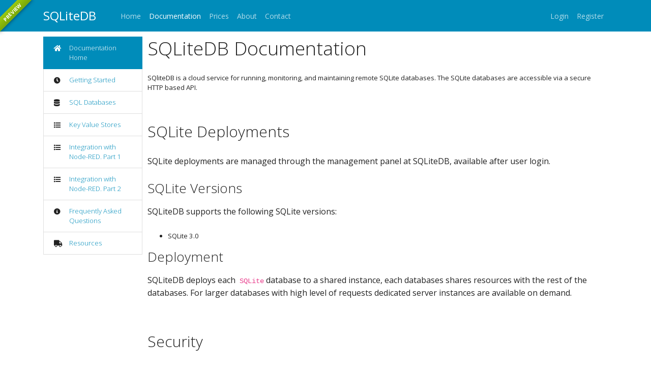

--- FILE ---
content_type: text/html; charset=UTF-8
request_url: https://www.sqlitedb.com/documentation
body_size: 3856
content:
<!DOCTYPE html>
<html lang="en">
	<head>
    	<meta charset="utf-8">
		<meta name="viewport" content="width=device-width, initial-scale=1, shrink-to-fit=no" />
		<meta name="description" content="" />
		<meta name="keywords" content="" />
		<meta name="author" content="Sinevia Ltd" />
    	<title>SQLiteDB | Documentation. Home</title>
	  
		<link rel="shortcut icon" type="image/vnd.microsoft.icon" href="/favicon/favicon.ico" />
		<link rel="icon" type="image/png" href="/favicon/favicon.png" />

		<!-- START: Stylesheets -->
		<!--<link href="https://maxcdn.bootstrapcdn.com/font-awesome/4.7.0/css/font-awesome.min.css" rel="stylesheet" integrity="sha384-wvfXpqpZZVQGK6TAh5PVlGOfQNHSoD2xbE+QkPxCAFlNEevoEH3Sl0sibVcOQVnN" crossorigin="anonymous" />-->
		<link rel="stylesheet" href="https://use.fontawesome.com/releases/v5.1.0/css/all.css" integrity="sha384-lKuwvrZot6UHsBSfcMvOkWwlCMgc0TaWr+30HWe3a4ltaBwTZhyTEggF5tJv8tbt" crossorigin="anonymous" />
		<!--<link href="https://stackpath.bootstrapcdn.com/bootstrap/4.1.1/css/bootstrap.min.css" rel="stylesheet" integrity="sha384-WskhaSGFgHYWDcbwN70/dfYBj47jz9qbsMId/iRN3ewGhXQFZCSftd1LZCfmhktB" crossorigin="anonymous">-->
		<link href="https://stackpath.bootstrapcdn.com/bootswatch/4.1.1/yeti/bootstrap.min.css" rel="stylesheet" integrity="sha384-yAYSLJjzniZh9Kau9E1v1ma5CzvyHF8fPK/xUpaRx1XTH9r60WxzDivvHG3xm6Hn" crossorigin="anonymous">
		<!-- END: Stylesheets -->
		
		<!-- START: JavaScript -->
    	<script src="https://code.jquery.com/jquery-3.2.1.slim.min.js" integrity="sha384-KJ3o2DKtIkvYIK3UENzmM7KCkRr/rE9/Qpg6aAZGJwFDMVNA/GpGFF93hXpG5KkN" crossorigin="anonymous"></script>
    	<script src="https://stackpath.bootstrapcdn.com/bootstrap/4.1.1/js/bootstrap.bundle.min.js" integrity="sha384-u/bQvRA/1bobcXlcEYpsEdFVK/vJs3+T+nXLsBYJthmdBuavHvAW6UsmqO2Gd/F9" crossorigin="anonymous"></script>
		<!-- END: JavaScript -->
		<style>
			html,body{
				height:100%;
			}
		</style>
  	</head>
  	<body>
		<!-- START: Page Wrapper -->
	  	<table class="Layout" cellspacing="0" cellpadding="0" style="width:100%;height:100%;">
			<!-- START: Header -->
			<tr>
				<td class="Header" align="center" valign="middle" style="height:1px;">
				  	<style>
	.navbar {
		/*background-image: linear-gradient(#999, #666 50%, #333) !important;*/
		/*background:#07a5f4 !important;*/
		background: #008CBA !important;
  	}
	.navbar .navbar-brand {
		font-size:24px;
		margin-right:40px;
	}
	.navbar .nav-item {
		font-size:14px;
	}
</style>
<nav class="navbar navbar-expand-lg navbar-dark bg-primary">
	<div class="container">
		<a class="navbar-brand" href="/"><b>SQLiteDB</b></a>
		<button class="navbar-toggler" type="button" data-toggle="collapse" data-target="#navbarSupportedContent" aria-controls="navbarSupportedContent" aria-expanded="false" aria-label="Toggle navigation">
			<span class="navbar-toggler-icon"></span>
		</button>
		
		<div class="collapse navbar-collapse" id="navbarSupportedContent">
			<ul class="navbar-nav mr-auto">
								<li class="nav-item ">
					<a class="nav-link" href="/"><b>Home </b><span class="sr-only">(current)</span></a>
				</li>
				
								<li class="nav-item active">
					<a class="nav-link" href="/documentation"><b>Documentation</b></a>
				</li>
				
								<li class="nav-item ">
					<a class="nav-link" href="/prices"><b>Prices</b></a>
				</li>
				
								<li class="nav-item ">
					<a class="nav-link" href="/about"><b>About</b></a>
				</li>
				
								<li class="nav-item ">
					<a class="nav-link" href="/contact"><b>Contact</b></a>
				</li>
			</ul>
			<ul class="navbar-nav">
								<li class="nav-item ">
					<a class="nav-link" href="/auth/login"><b>Login</b></a>
				</li>
				
								<li class="nav-item ">
					<a class="nav-link" href="/auth/register"><b>Register</b></a>
				</li>
			</ul>
	  </div>
	</div>
</nav>
				</td>
			</tr>
			<!-- END: Header -->
			
			<!-- START: Content-->
			<tr>
				<td class="Content" align="center" valign="top" style="">
					<div class="container">
						<table cellspacing="0" cellpadding="0" style="width:100%;height:100%;">
							<tr>
								<td valign="top" align="left" style="width:200px;padding:10px 5px 10px 0px;">
									<!-- START: Block Documentation Navigation -->
									<style>
	.list-group-item.active a{
		color:white;
	}
	.list-group-item .fas{
		margin-right:10px;
		position:absolute;
		left:20px;
		top:16px;
	}
	.list-group-item a{
		margin-left:30px;
		display:block;
	}
</style>
<table cellspacing="0" cellpadding="0" style="width:100%;height:1%;">
	<tr>
		<td>
			<ul class="list-group">
				<li class="list-group-item active">
					<i class="fas fa-home"></i>
					<a href="/documentation">
						Documentation Home
					</a>
				</li>
				<li class="list-group-item">
					<i class="fas fa-clock"></i>
					<a href="/documentation/getting-started">
						Getting Started
					</a>
				</li>
				<li class="list-group-item">
					<i class="fas fa-database"></i>
					<a href="/documentation/sql-databases">
						SQL Databases
					</a>
				</li>
				<li class="list-group-item">
					<i class="fas fa-list"></i>
					<a href="/documentation/kvs-databases">
						Key Value Stores
					</a>
				</li>
				<li class="list-group-item">
					<i class="fas fa-list"></i>
					<a href="/documentation/integration-with-node-red/part-1/key-value-pairs">
						Integration with Node-RED. Part 1
					</a>
				</li>
				<li class="list-group-item">
					<i class="fas fa-list"></i>
					<a href="/documentation/integration-with-node-red/part-2/execute-sql-statements">
						Integration with Node-RED. Part 2
					</a>
				</li>
				<li class="list-group-item">
					<i class="fas fa-info-circle"></i>
					<a href="/documentation/frequently-asked-questions">
						Frequently Asked Questions
					</a>
				</li>				
				<li class="list-group-item">
					<i class="fas fa-truck"></i>
					<a href="/documentation/resources">
						Resources
					</a>
				</li>				
			</ul>
		</td>
	</tr>
</table>
									<!-- END: Block Documentation Navigation -->
								</td>
								<td valign="top" align="left" style="padding:10px 0px 10px 5px;">
									<style scoped="scoped">
										h2 {
											padding: 40px 0px 10px 0px;
										}
										p {
											padding: 10px 0px 10px 0px;
											font-size:16px;
										}
									</style>
									<h1>SQLiteDB Documentation</h1>
<br>SQliteDB is a cloud service for running, monitoring, and maintaining remote SQLite databases. The SQLite databases are accessible via a secure HTTP based API.<br><br>
<div id="mongodb-deployments" class="section">
<h2>SQLite Deployments</h2>
<p>SQLite deployments are managed through the management panel at SQLiteDB, available after user login.</p>
<div id="mongodb-versions" class="section">
<h3>SQLite Versions</h3>
<p>SQLiteDB supports <code class="docutils literal notranslate"></code>the following SQLite versions:</p>
<ul class="simple">
<li>SQLite 3.0</li>
</ul>
</div>
<div id="deployment" class="section">
<h3>Deployment</h3>
<p>SQLiteDB deploys each<code> SQLite</code><code class="xref mongodb mongodb-binary docutils literal notranslate"></code> database to a shared instance, each databases shares resources with the rest of the databases. For larger databases with high level of requests dedicated server instances are available on demand.</p>
</div>
</div>
<div id="security" class="section"><span id="overview-security"></span>
<h2>Security</h2>
<p>SQLiteDB secures your databases through the use of TLS/SSL, access key authentication, and IP whitelisting (in development).</p>
</div>
<div id="support" class="section">
<h2>Support</h2>
<p>SQLiteDB provides support for the use of the service itself. Support for development and performance of the database itself requires a SQLiteDB subscription. For details, <a class="reference external" href="http:///contact?ref=documentation" target="_blank">contact SQLiteDB</a>.</p>
</div>
<div id="next-steps" class="section">
<h2>Next Steps</h2>
<p>To get started, see <a class="reference internal" href="https://www.sqlitedb.com/documentation/getting-started/"><span class="doc">Getting Started</span></a>.</p>
</div>
<h2>Additional Resources</h2>
<p>For more resources, see <a class="reference internal" href="https://www.sqlitedb.com/documentation/additional-resources/"><span class="doc">Videos &amp; Other Resources</span></a>.</p>								</td>
							</tr>
						</table>
					</div>
				</td>
			</tr>
			<!-- END: Content -->
			
			<!-- START: Footer -->
			<tr>
				<td class="Footer" align="center" valign="middle" style="height:80px;">
					<style>
	section#SectionFooter {
		background: #0E0D1C;
		padding:40px;
		color:#999;
	}
	section#SectionFooter hr.separator {
		border-bottom: 3px solid #927C49;
		width: 100px;
		margin: 12px auto;
	}
</style>
<section id="SectionFooter">
	<div class="container">
		<div class="row">
			<div class="col-sm-6 text-center">
				<a href="http://www.sinevia.com" target="_blank">&copy; Copyright 2018 Sinevia Ltd</a>
			</div>
			<div class="col-sm-6 text-center">
				<a href="http://www.sinevia.com" target="_blank">
					All rights reserved <sup>&reg;</sup>
				</a>
			</div>
		</div>
		<div class="row">
			<div class="col-sm-12">
				<hr class="separator" />
				The products and services offered on this site are not associated,
				affiliated, endorsed, or sponsored by SQLite, nor have they been reviewed,
				tested or certified by SQLite.
			</div>
		</div>
	</div>
</section>
				</td>
			</tr>
			<!-- END: Footer -->
		</table>
		<!-- END: Page Wrapper -->
		
		<!-- START: Corner Box -->
		<style>
    .ribbon {
        position: absolute;
        left: -5px;
        top: -5px;
        z-index: 1;
        overflow: hidden;
        width: 75px;
        height: 75px;
        text-align: right;
    }
    .ribbon span {
        font-size: 10px;
        font-weight: bold;
        color: #FFF;
        text-transform: uppercase;
        text-align: center;
        line-height: 20px;
        transform: rotate(-45deg);
        -webkit-transform: rotate(-45deg);
        width: 100px;
        display: block;
        background: #79A70A;
        background: linear-gradient(#9BC90D 0%, #79A70A 100%);
        box-shadow: 0 3px 10px -5px rgba(0, 0, 0, 1);
        position: absolute;
        top: 19px;
        left: -21px;
    }
    .ribbon span::before {
        content: "";
        position: absolute;
        left: 0px;
        top: 100%;
        z-index: -1;
        border-left: 3px solid #79A70A;
        border-right: 3px solid transparent;
        border-bottom: 3px solid transparent;
        border-top: 3px solid #79A70A;
    }
    .ribbon span::after {
        content: "";
        position: absolute;
        right: 0px;
        top: 100%;
        z-index: -1;
        border-left: 3px solid transparent;
        border-right: 3px solid #79A70A;
        border-bottom: 3px solid transparent;
        border-top: 3px solid #79A70A;
    }
</style>
<div class="ribbon">
    <span>PREVIEW</span>
</div>
		<!-- END: Corner Box -->
		
		<!-- START: ShareThis Buttons -->
		<div class="sharethis-inline-share-buttons"></div>
		<script type='text/javascript' src='//platform-api.sharethis.com/js/sharethis.js#property=5b424b193cd9e600119c77cc&product=sticky-share-buttons' async='async'></script>
		<!-- END: ShareThis Buttons -->
		
		<!-- START: Statcounter -->
			<script type="text/javascript">
	var sc_project=11757091; 
	var sc_invisible=1; 
	var sc_security="1bb39023"; 
	</script>
	<script type="text/javascript" src="https://www.statcounter.com/counter/counter.js" async></script>

		<!-- END: Statcounter -->
						
		<!-- START: Google Analytics -->
		
		<!-- END: Google Analytics -->
	</body>
</html>